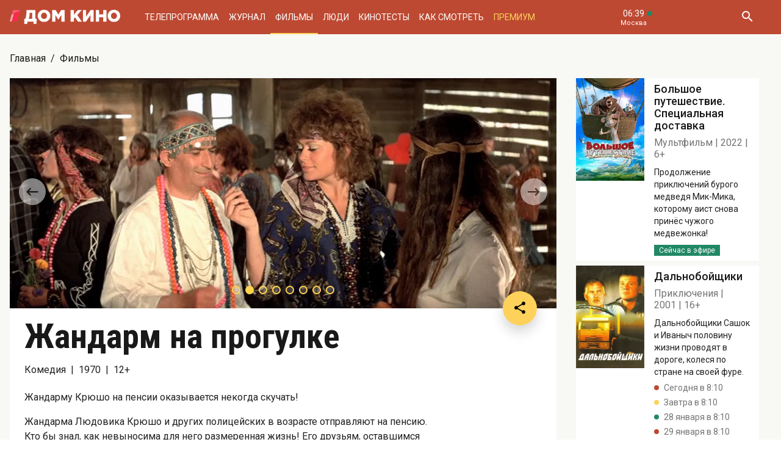

--- FILE ---
content_type: text/html; charset=UTF-8
request_url: https://www.domkino.tv/announce/16888
body_size: 10679
content:
<!doctype html><html lang="ru"><head><meta http-equiv="X-UA-Compatible" content="IE=Edge"><meta charset="utf-8"><meta name="viewport" content="width=device-width, initial-scale=1.0, maximum-scale=5.0, user-scalable=1"><meta name="keywords" content="Телеканал Дом кино"><meta name="description" content="Жандарму Крюшо на пенсии оказывается некогда скучать! Фото, актёры, отзывы критиков и посетителей. Всё о российском и советском кино на телеканале Дом кино."><meta property="og:url" content="https://www.domkino.tv/announce/16888"><meta property="og:description" content="Жандарму Крюшо на пенсии оказывается некогда скучать! Фото, актёры, отзывы критиков и посетителей. Всё о российском и советском кино на телеканале Дом кино."><meta property="og:type" content="website"><meta property="og:title" content="Жандарм на прогулке - 1970: актеры, рейтинг и отзывы на канале Дом кино"><meta property="og:image" content="https://img51994.domkino.tv/img/2020-12-21/fmt_114_824_5.jpg"><meta property="og:image" content="https://img51994.domkino.tv/img/2020-12-21/fmt_114_824_1.jpg"><meta property="og:image" content="https://img51994.domkino.tv/img/2020-12-21/fmt_114_924_2.jpg"><meta property="og:image" content="https://img51994.domkino.tv/img/2020-12-21/fmt_114_824_3.jpg"><meta property="og:image" content="https://img51994.domkino.tv/img/2020-12-21/fmt_114_724_4.jpg"><meta property="og:image" content="https://img51994.domkino.tv/img/2020-12-21/fmt_114_824_6.jpg"><meta property="og:image" content="https://img51994.domkino.tv/img/2020-12-21/fmt_114_824_7.jpg"><meta property="og:image" content="https://img51994.domkino.tv/img/2020-12-21/fmt_114_624_8.jpg"><meta property="yandex_recommendations_title" content="Жандарм на прогулке - 1970: актеры, рейтинг и отзывы на канале Дом кино"/><meta property="yandex_recommendations_category" content="Кино"/><meta property="yandex_recommendations_category" content="Актёры"/><meta property="yandex_recommendations_category" content="Фильмы"/><meta property="yandex_recommendations_category" content="Сериалы"/><meta property="yandex_recommendations_category" content="ТВ"/><meta property="yandex_recommendations_category" content="Телевидение"/><meta property="yandex_recommendations_tag" content="cinema"/><meta property="yandex_recommendations_tag" content="movies"/><meta property="yandex_recommendations_tag" content="actors"/><meta property="yandex_recommendations_tag" content="tv"/><meta property="yandex_recommendations_tag" content="domkino"/><meta property="yandex_recommendations_image" content="https://img51994.domkino.tv/img/2020-12-21/fmt_114_824_5.jpg"/><title>Жандарм на прогулке - 1970: актеры, рейтинг и отзывы на канале Дом кино</title><link rel="preconnect" href="//mc.yandex.ru"><link rel="preconnect" href="//ads.adfox.ru"><link rel="canonical" href="https://www.domkino.tv/announce/16888" /><link rel="icon" type="image/png" href="/images/icons/favicon-96x96.png" sizes="96x96" /><link rel="icon" type="image/svg+xml" href="/images/icons/favicon.svg" /><link rel="shortcut icon" href="/images/icons/favicon.ico" /><link rel="apple-touch-icon" sizes="180x180" href="/images/icons/apple-touch-icon.png" /><link rel="manifest" href="/images/icons/site.webmanifest" /><link rel="stylesheet" href="/css/css.min.css?1766151753208"><link rel="stylesheet" href="/fonts/material-design-iconic-font/css/material-design-iconic-font.min.css"><link title="RSS" type="application/rss+xml" rel="alternate" href="https://www.domkino.tv/zen.rss"><!-- Yandex.RTB --><script>window.yaContextCb=window.yaContextCb||[]</script><script src="https://yandex.ru/ads/system/context.js" async></script><script data-schema="Organization" type="application/ld+json">
    {
      "@context":"http://schema.org",
      "@type":"Organization",
      "name":"Телеканал Дом кино",
      "url":"https://www.domkino.tv",
      "logo":"https://www.domkino.tv/images/logo.png",
      "sameAs":["https://vk.com/tvdomkino","https://ok.ru/group/54165121073272"],
      "contactPoint": [{
        "@type": "ContactPoint",
        "telephone": "+7-495-617-55-80",
        "contactType": "customer support",
        "availableLanguage": ["Russian", "English"]
      },{
        "@type": "ContactPoint",
        "telephone": "+7-495-617-55-78",
        "contactType": "sales",
        "availableLanguage": ["Russian", "English"]
      },{
        "@type": "ContactPoint",
        "telephone": "+7-495-617-51-75",
        "contactType": "PR",
        "availableLanguage": ["Russian", "English"]
      }]
    }
    </script><script data-schema="WebPage" type="application/ld+json">
      {
        "@context":"http://schema.org",
        "@type":"WebSite",
        "@id":"#website",
        "url":"https://www.domkino.tv",
        "name":"Телеканал Дом кино",
        "potentialAction": {
          "@type":"SearchAction",
          "target":"https://www.domkino.tv?q={search_term_string}",
          "query-input":"required name=search_term_string"
        }
    }
    </script><script async src="https://yastatic.net/pcode/adfox/header-bidding.js"></script><script>
        var adfoxBiddersMap = {
            "myTarget": "1609420"
        };
        var adUnits = [
            {
                "code": "adfox_161795997563871796",
                "bids": [
                    {
                        "bidder": "myTarget",
                        "params": {
                            "placementId": "898170"
                        }
                    }
                ]
            }
        ];
        var userTimeout = 1000;
        window.YaHeaderBiddingSettings = {
            biddersMap: adfoxBiddersMap,
            adUnits: adUnits,
            timeout: userTimeout
        };
    </script><script src="https://yastatic.net/pcode/adfox/loader.js" crossorigin="anonymous"></script><script type="application/ld+json">
    {"@context":"http:\/\/schema.org","@type":"BreadcrumbList","itemListElement":[{"@type":"ListItem","position":1,"item":{"@id":"https:\/\/www.domkino.tv\/","name":"\u0413\u043b\u0430\u0432\u043d\u0430\u044f"}},{"@type":"ListItem","position":2,"item":{"@id":"https:\/\/www.domkino.tv\/announce","name":"\u0424\u0438\u043b\u044c\u043c\u044b"}},{"@type":"ListItem","position":3,"item":{"@id":"https:\/\/www.domkino.tv\/announce\/16888","name":"\u0416\u0430\u043d\u0434\u0430\u0440\u043c \u043d\u0430 \u043f\u0440\u043e\u0433\u0443\u043b\u043a\u0435"}}]}
</script><script type="application/ld+json">
    {"@context":"http:\/\/schema.org","@type":"ImageObject","author":"domkino.tv","contentUrl":"https:\/\/img51994.domkino.tv\/img\/2020-12-21\/fmt_114_747_oblozhka.jpg?covers=1","datePublished":"2021-05-12T12:00:14+0300","description":"\u0416\u0430\u043d\u0434\u0430\u0440\u043c \u043d\u0430 \u043f\u0440\u043e\u0433\u0443\u043b\u043a\u0435"}
</script><meta name="verify-v1" content="3/D3PKmaSVVa+QwQnKIygDyPY0z+163pgfKntfNXs+g="><meta name="yandex-verification" content="315b3a5427e7413d" /><meta property="fb:app_id" content="343881579336048"><meta name="apple-itunes-app" content="app-id=1057282624"></head><body class="domkino domkino_desktop" data-user='{"id":0,"name":"","email":"","subscription_email":"","subscription_email_daily":"","subscription_email_weekly":"","subscription_push":"","picture":""}'><div class="domkino__page  domkino__page_secondary domkino__page_announce-detail  domkino__page-Announce-Get-16888"><div class="header-wrapper"><div class="domkino__header header  header_desktop"><div class="header__part"><h1 class="header__logo" itemtype="http://schema.org/Organization"><a title="Дом кино" href="/"><img itemtype="logo" src="/images/logo240x32.png" alt="Официальный сайт телеканала Дом кино" title="Официальный сайт телеканала Дом кино"></a></h1><ul class="header__menu menu menu_header"><li itemscope="itemscope" itemtype="http://www.schema.org/SiteNavigationElement" class="menu__item "><a title="Телепрограмма" itemprop="url" href="/schedule">Телепрограмма</a></li><li itemscope="itemscope" itemtype="http://www.schema.org/SiteNavigationElement" class="menu__item "><a title="Журнал" itemprop="url" href="/news">Журнал</a></li><li itemscope="itemscope" itemtype="http://www.schema.org/SiteNavigationElement" class="menu__item  menu__item_active"><a title="Фильмы" itemprop="url" href="/announce">Фильмы</a></li><li itemscope="itemscope" itemtype="http://www.schema.org/SiteNavigationElement" class="menu__item "><a title="Люди" itemprop="url" href="/persons">Люди</a></li><li itemscope="itemscope" itemtype="http://www.schema.org/SiteNavigationElement" class="menu__item "><a title="Кинотесты" itemprop="url" href="/news/tests">Кинотесты</a></li><li itemscope="itemscope" itemtype="http://www.schema.org/SiteNavigationElement" class="menu__item "><a title="Как&nbsp;смотреть телеканал Дом Кино" itemprop="url" href="/about">Как смотреть</a></li><li itemscope="itemscope" itemtype="http://www.schema.org/SiteNavigationElement" class="menu__item menu__item_dkp"><a title="Дом кино Премиум" itemprop="url" href="https://www.domkino-premium.tv/"  target="_blank" rel="noopener">Премиум</a></li></ul></div><button title="Часовой пояс" class="modal-btn header__time" data-modal="modal_tz"><span class="header__time-num">06:39</span><span class="header__time-name">
                                    Москва
                            </span></button><div class="header__controls"><button title="Поиск" class="header__button header__button_search"><i class="zmdi zmdi-search"></i></button><form class="header__search search" action="/search" method="get"><button title="Искать" type="submit" class="search__button search__button_go"><i class="zmdi zmdi-search"></i></button><input class="search__field" type="text" name="q" placeholder="Поиск..." /><button title="Закрыть строку поиска" class="search__button search__button_close"><i class="zmdi zmdi-close"></i></button></form></div></div></div><div itemscope itemtype="http://schema.org/Movie"><div class="top-brs top-brs_bober top-brs_Announce top-brs_Announce-Get top-brs_desktop"><div id="adfox_15329515803289946"></div><script>
  window.Ya.adfoxCode.create({
    ownerId: 256787,
    containerId: 'adfox_15329515803289946',
    params: {
      pp: 'oaw',
      ps: 'cnzr',
      p2: 'gayb'
    }
  });
</script></div><div class="domkino__decore" ><div class="domkino__content domkino__content_desktop domkino__content_announce-detail announce-detail announce-detail_desktop page_desktop"><div class="page__row"><div class="page__column"><div class="page__head"><div class="page__breadcrumbs"><ol class="breadcrumbs"><li class="breadcrumbs__item"><a title="Главная" class="breadcrumbs__item-link" href="/">Главная</a></li><li class="breadcrumbs__item"><a title="Фильмы" class="breadcrumbs__item-link" href="/announce">Фильмы</a></li></ol></div></div></div></div><div class="page__row"><div class="page__column page__column_announce-detail "><div class="detail-content"><div class=" swiper-slider swiper-container carousel  carousel_desktop" data-pager="false"
                                              data-swiper='{"slidesPerView": "1", "grabCursor": true, "autoHeight": true, "slideToClickedSlide": true, "navigation": {"nextEl": ".swiper-button-next-B1433317203", "prevEl": ".swiper-button-prev-B1433317203" }, "pagination": {"el": ".swiper-pagination-B1433317203", "type": "bullets", "clickable": true} }'

                                           id="slider-promo-B1433317203"><div class="swiper-wrapper"><div class="swiper-slide slider__slide slider__slide-1"><img src="https://img51994.domkino.tv/img/2020-12-21/fmt_114_824_5.jpg"  alt="Жандарм на прогулке" title="Жандарм на прогулке" data-fullscreen="https://img51994.domkino.tv/img/2020-12-21/fmt_114_824_5.jpg" data-width="1280" data-height="538"></div><div class="swiper-slide slider__slide slider__slide-2"><img src="https://img51994.domkino.tv/img/2020-12-21/fmt_114_824_1.jpg"  alt="Жандарм на прогулке" title="Жандарм на прогулке" data-fullscreen="https://img51994.domkino.tv/img/2020-12-21/fmt_114_824_1.jpg" data-width="1280" data-height="538"></div><div class="swiper-slide slider__slide slider__slide-3"><img src="https://img51994.domkino.tv/img/2020-12-21/fmt_114_924_2.jpg"  alt="Жандарм на прогулке" title="Жандарм на прогулке" data-fullscreen="https://img51994.domkino.tv/img/2020-12-21/fmt_114_924_2.jpg" data-width="1280" data-height="538"></div><div class="swiper-slide slider__slide slider__slide-4"><img src="https://img51994.domkino.tv/img/2020-12-21/fmt_114_824_3.jpg"  alt="Жандарм на прогулке" title="Жандарм на прогулке" data-fullscreen="https://img51994.domkino.tv/img/2020-12-21/fmt_114_824_3.jpg" data-width="1280" data-height="538"></div><div class="swiper-slide slider__slide slider__slide-5"><img src="https://img51994.domkino.tv/img/2020-12-21/fmt_114_724_4.jpg"  alt="Жандарм на прогулке" title="Жандарм на прогулке" data-fullscreen="https://img51994.domkino.tv/img/2020-12-21/fmt_114_724_4.jpg" data-width="1280" data-height="538"></div><div class="swiper-slide slider__slide slider__slide-6"><img src="https://img51994.domkino.tv/img/2020-12-21/fmt_114_824_6.jpg"  alt="Жандарм на прогулке" title="Жандарм на прогулке" data-fullscreen="https://img51994.domkino.tv/img/2020-12-21/fmt_114_824_6.jpg" data-width="1280" data-height="538"></div><div class="swiper-slide slider__slide slider__slide-7"><img src="https://img51994.domkino.tv/img/2020-12-21/fmt_114_824_7.jpg"  alt="Жандарм на прогулке" title="Жандарм на прогулке" data-fullscreen="https://img51994.domkino.tv/img/2020-12-21/fmt_114_824_7.jpg" data-width="1280" data-height="538"></div><div class="swiper-slide slider__slide slider__slide-8"><img src="https://img51994.domkino.tv/img/2020-12-21/fmt_114_624_8.jpg"  alt="Жандарм на прогулке" title="Жандарм на прогулке" data-fullscreen="https://img51994.domkino.tv/img/2020-12-21/fmt_114_624_8.jpg" data-width="1280" data-height="538"></div></div><div class="swiper-button-prev-dk swiper-button-prev-B1433317203"></div><div class="swiper-button-next-dk swiper-button-next-B1433317203"></div><div class="swiper-pagination swiper-pagination-B1433317203"></div></div><div class="detail-content__row"><div class="share"><button title="Поделиться в:" class="share__button button button_rounded button_floating  button_color-1"><i class="zmdi zmdi-share"></i></button><ul class="share__menu share__menu_top-left"><li class="share__menu-item share__menu-item_tg"><a title="Подлеиться в Телеграм" class="social-share" href="#" data-type="telegram" data-url="https://www.domkino.tv/announce/16888"><img src="/images/icons/tg_black.png" alt=""><span>Телеграм</span></a></li><li class="share__menu-item"><a title="Поделиться во Вконтакте" class="social-share" href="https://www.domkino.tv/announce/16888" data-type="vk" data-url="https://www.domkino.tv/announce/16888"><i class="zmdi zmdi-vk"></i><span>Вконтакте</span></a></li><li class="share__menu-item"><a title="Поделиться в Одноклассниках" class="social-share" href="https://www.domkino.tv/announce/16888" data-type="ok" data-url="https://www.domkino.tv/announce/16888"><img src="/images/icons/ok_new_2023_softblack.svg" alt="" /><span>Одноклассники</span></a></li></ul></div><div class="detail-content__column "><span class="detail-content__title"><h2>Жандарм на прогулке</h2></span><span class="detail-content__pad"><span>Комедия</span><span itemprop="copyrightYear">1970</span><span itemprop="typicalAgeRange">12+</span></span><br><div class="detail-content__text" itemprop="description">
                                        Жандарму Крюшо на пенсии оказывается некогда скучать!
                                        <p>Жандарма Людовика Крюшо и&nbsp;других полицейских в&nbsp;возрасте отправляют на&nbsp;пенсию. Кто&nbsp;бы знал, как невыносима для него размеренная жизнь! Его друзьям, оставшимся не&nbsp;у&nbsp;дел, ничуть не&nbsp;легче, они ходят друг к&nbsp;другу в&nbsp;гости и&nbsp;вспоминают жаркие полицейские деньки&hellip; И&nbsp;однажды они узнают, что их&nbsp;знакомой настоятельнице монастыря требуется помощь&nbsp;&mdash; из&nbsp;монастыря пропали несколько подростков!</p></div><div class="adf adf_stdSpaceAnnounce adf_744"><!--AdFox START--><!--Площадка: domkino.tv / Все страницы сайта / New 744x200 INSIDE--><!--Категория: <не задана>--><!--Тип баннера: 744x200--><div id="adfox_169323463597956599"></div><script>
    window.yaContextCb.push(()=>{
        Ya.adfoxCode.create({
            ownerId: 256787,
            containerId: 'adfox_169323463597956599',
            params: {
                p1: 'czcme',
                p2: 'inin'
            }
        })
    })
</script></div><div class="detail-content__persons" itemprop="actor" itemscope><div class="person  person_announce-detail-desktop   modal-btn " itemscope itemtype="http://schema.org/Person"  data-modal="modal_person" data-person="5776" ><a title="Луи де Фюнес" href="/persons/5776" class="person__image"><img itemprop="image" src="https://img51994.domkino.tv/img/2020-11-30/fmt_102_24_295bf5183514177d8f0c5985754c9de7.jpg" alt="Луи де Фюнес" title="Луи де Фюнес"></a><div class="person__description"><a title="Луи де Фюнес" href="/persons/5776" class="person__name"><h3 itemprop="name">Луи де Фюнес</h3></a><div class="person__profs"><span class="person__prof">Людовик Крюшо</span></div><div class="domkino__date-birth-hidden" itemprop="birthDate">1914-07-31</div><div class="domkino__date-death-hidden" itemprop="deathDate">1983-01-27</div></div></div><div class="person  person_announce-detail-desktop   modal-btn " itemscope itemtype="http://schema.org/Person"  data-modal="modal_person" data-person="5777" ><a title="Мишель Галабрю" href="/persons/5777" class="person__image"><img itemprop="image" src="https://img51994.domkino.tv/img/2020-11-30/fmt_102_24_0106e5d2fd272fb50502ab3547614192.jpg" alt="Мишель Галабрю" title="Мишель Галабрю"></a><div class="person__description"><a title="Мишель Галабрю" href="/persons/5777" class="person__name"><h3 itemprop="name">Мишель Галабрю</h3></a><div class="person__profs"><span class="person__prof">Старшина Жербер</span></div><div class="domkino__date-birth-hidden" itemprop="birthDate">1922-10-27</div><div class="domkino__date-death-hidden" itemprop="deathDate">2016-01-04</div></div></div><div class="person  person_announce-detail-desktop   modal-btn " itemscope itemtype="http://schema.org/Person"  data-modal="modal_person" data-person="5785" ><a title="Клод Жансак" href="/persons/5785" class="person__image"><img itemprop="image" src="https://img51994.domkino.tv/img/2020-12-07/fmt_102_24_bf335ee1e780462027afd6e9c561022c.jpg" alt="Клод Жансак" title="Клод Жансак"></a><div class="person__description"><a title="Клод Жансак" href="/persons/5785" class="person__name"><h3 itemprop="name">Клод Жансак</h3></a><div class="person__profs"><span class="person__prof">Жозефа Крюшо</span></div><div class="domkino__date-birth-hidden" itemprop="birthDate">1927-03-01</div><div class="domkino__date-death-hidden" itemprop="deathDate">2016-12-27</div></div></div></div><p class="announce-detail__copyright">Изображения: &laquo;Жандарм на прогулке&raquo;, SNC, 1970, реж.&nbsp;Жан Жиро.</p><div></div></div></div></div></div><div class="page__column page__column_brs page__column_brs_announce-detail "><div class="sidebar-cards"><div class="sidebar-card" itemscope itemtype="http://schema.org/Movie"><div class="sidebar-card__image aspect-ratio aspect-ratio-2x3"><a title="Клод Жансак" href="/announce/17457" class="aspect-ratio__content"><img itemprop="image" src="https://img51994.domkino.tv/img/2023-02-20/fmt_123_47_1676980072_oblozhka.jpg?covers=1" alt="Большое путешествие. Специальная доставка" title="Большое путешествие. Специальная доставка"></a></div><div class="sidebar-card__description"><a title="Большое путешествие. Специальная доставка" href="/announce/17457" class="sidebar-card__title"><h3 itemprop="name">Большое путешествие. Специальная доставка</h3></a><div class="sidebar-card__pad"><span itemprop="genre">Мультфильм</span><span itemprop="copyrightYear">2022</span><span itemprop="typicalAgeRange">6+</span></div><div class="sidebar-card__text" itemprop="description">Продолжение приключений бурого медведя Мик-Мика, которому аист снова принёс чужого медвежонка!</div><div class="sidebar-card__schedule"><span class="sidebar-card__schedule-item sidebar-card__schedule-item_onair">Сейчас в эфире</span></div></div></div><div class="sidebar-card" itemscope itemtype="http://schema.org/Movie"><div class="sidebar-card__image aspect-ratio aspect-ratio-2x3"><a title="Клод Жансак" href="/announce/16115" class="aspect-ratio__content"><img itemprop="image" src="https://img51994.domkino.tv/img/2018-12-24/fmt_123_1147_oblozhka.jpg?covers=1" alt="Дальнобойщики" title="Дальнобойщики"></a></div><div class="sidebar-card__description"><a title="Дальнобойщики" href="/announce/16115" class="sidebar-card__title"><h3 itemprop="name">Дальнобойщики</h3></a><div class="sidebar-card__pad"><span itemprop="genre">Приключения</span><span itemprop="copyrightYear">2001</span><span itemprop="typicalAgeRange">16+</span></div><div class="sidebar-card__text" itemprop="description">Дальнобойщики Сашок и Иваныч половину жизни проводят в дороге, колеся по стране на своей фуре.</div><div class="sidebar-card__schedule"><span class="sidebar-card__schedule-item">Сегодня в 8:10</span><span class="sidebar-card__schedule-item">Завтра в 8:10</span><span class="sidebar-card__schedule-item">28 января в 8:10</span><span class="sidebar-card__schedule-item">29 января в 8:10</span><span class="sidebar-card__schedule-item">30 января в 8:10</span></div></div></div><div class="sidebar-card" itemscope itemtype="http://schema.org/Movie"><div class="sidebar-card__image aspect-ratio aspect-ratio-2x3"><a title="Клод Жансак" href="/announce/3185" class="aspect-ratio__content"><img itemprop="image" src="https://img51994.domkino.tv/img/2018-06-25/fmt_123_47_oblozhka.jpg?covers=1" alt="Убойная сила" title="Убойная сила"></a></div><div class="sidebar-card__description"><a title="Убойная сила" href="/announce/3185" class="sidebar-card__title"><h3 itemprop="name">Убойная сила</h3></a><div class="sidebar-card__pad"><span itemprop="genre">Детектив</span><span itemprop="copyrightYear">2000-2006</span><span itemprop="typicalAgeRange">16+</span></div><div class="sidebar-card__text" itemprop="description">Будни оперативных сотрудников районного отдела милиции Санкт-Петербурга.</div><div class="sidebar-card__schedule"><span class="sidebar-card__schedule-item">Сегодня в 10:00</span><span class="sidebar-card__schedule-item">Завтра в 10:00</span><span class="sidebar-card__schedule-item">28 января в 10:00</span><span class="sidebar-card__schedule-item">29 января в 10:00</span><span class="sidebar-card__schedule-item">30 января в 10:00</span></div></div></div><div class="sidebar-card" itemscope itemtype="http://schema.org/Movie"><div class="sidebar-card__image aspect-ratio aspect-ratio-2x3"><a title="Клод Жансак" href="/announce/17111" class="aspect-ratio__content"><img itemprop="image" src="https://img51994.domkino.tv/img/2022-04-04/fmt_123_47_1649327926_oblozhka.jpg?covers=1" alt="Ментовские войны" title="Ментовские войны"></a></div><div class="sidebar-card__description"><a title="Ментовские войны" href="/announce/17111" class="sidebar-card__title"><h3 itemprop="name">Ментовские войны</h3></a><div class="sidebar-card__pad"><span itemprop="genre">Детектив</span><span itemprop="copyrightYear">2004</span><span itemprop="typicalAgeRange">16+</span></div><div class="sidebar-card__text" itemprop="description">Следователю Роману Шилову предстоит найти «оборотня» среди своих коллег.</div><div class="sidebar-card__schedule"><span class="sidebar-card__schedule-item">Сегодня в 15:10</span><span class="sidebar-card__schedule-item">Завтра в 15:10</span><span class="sidebar-card__schedule-item">28 января в 15:10</span><span class="sidebar-card__schedule-item">29 января в 15:10</span><span class="sidebar-card__schedule-item">30 января в 15:10</span></div></div></div><div class="sidebar-card" itemscope itemtype="http://schema.org/Movie"><div class="sidebar-card__image aspect-ratio aspect-ratio-2x3"><a title="Клод Жансак" href="/announce/17777" class="aspect-ratio__content"><img itemprop="image" src="https://img51994.domkino.tv/img/2024-09-09/fmt_123_47_1726073540_oblozhka.jpg?covers=1" alt="Закрытая школа" title="Закрытая школа"></a></div><div class="sidebar-card__description"><a title="Закрытая школа" href="/announce/17777" class="sidebar-card__title"><h3 itemprop="name">Закрытая школа</h3></a><div class="sidebar-card__pad"><span itemprop="genre">Мистика</span><span itemprop="copyrightYear">2011</span><span itemprop="typicalAgeRange">16+</span></div><div class="sidebar-card__text" itemprop="description">Стены элитной школы-пансиона хранят множество мрачных секретов и страшных историй...</div><div class="sidebar-card__schedule"><span class="sidebar-card__schedule-item">Сегодня в 0:20 ночи</span><span class="sidebar-card__schedule-item">Завтра в 0:20 ночи</span><span class="sidebar-card__schedule-item">28 января в 0:15 ночи</span><span class="sidebar-card__schedule-item">29 января в 0:00 ночи</span></div></div></div></div><div class="popular popular_desktop popular_news-list"><div class="popular__list"><div class="card aspect-ratio-16x9" itemscope itemtype="http://schema.org/NewsArticle"><div class="card__content aspect-ratio__content"><div class="card__controls"></div><h3 class="card__title" itemprop="name">ТЕСТ: Насколько хорошо вы знаете фильмы с Владимиром Высоцким?</h3><span class="card__date">24 января</span><div class="domkino__date-hidden" itemprop="datePublished">2026-01-24</div><div class="domkino__text-hidden" itemprop="description">Ко дню рождения знаменитого певца, поэта и актёра!</div><a title="Вертикаль" class="card__url" href="/news/23249"></a><img src="https://img51994.domkino.tv/img/2026-01-19/fmt_132_24_i.jpg"
             data-sizes="auto" data-width="100"
             data-srcset="https://img51994.domkino.tv/img/2026-01-19/fmt_132_24_i.jpg 128w, https://img51994.domkino.tv/img/2026-01-19/fmt_79_24_i.jpg 480w, https://img51994.domkino.tv/img/2026-01-19/fmt_98_24_i.jpg 640w"
             itemprop=&quot;image&quot; alt="Вертикаль" title="Вертикаль" class="lazyload card__image pure-img"></div></div><div class="card aspect-ratio-16x9" itemscope itemtype="http://schema.org/NewsArticle"><div class="card__content aspect-ratio__content"><div class="card__controls"></div><h3 class="card__title" itemprop="name">ТЕСТ: Проверьте, насколько хорошо вы помните фильм «Чародеи»!</h3><span class="card__date">23 января</span><div class="domkino__date-hidden" itemprop="datePublished">2026-01-23</div><div class="domkino__text-hidden" itemprop="description">Хорошо ли вы помните сюжет популярного фильма?</div><a title="Чародеи" class="card__url" href="/news/23247"></a><img src="https://img51994.domkino.tv/img/2026-01-19/fmt_132_24_charodei3.jpg"
             data-sizes="auto" data-width="100"
             data-srcset="https://img51994.domkino.tv/img/2026-01-19/fmt_132_24_charodei3.jpg 128w, https://img51994.domkino.tv/img/2026-01-19/fmt_79_24_charodei3.jpg 480w, https://img51994.domkino.tv/img/2026-01-19/fmt_98_24_charodei3.jpg 640w"
             itemprop=&quot;image&quot; alt="Чародеи" title="Чародеи" class="lazyload card__image pure-img"></div></div><div class="card aspect-ratio-16x9" itemscope itemtype="http://schema.org/NewsArticle"><div class="card__content aspect-ratio__content"><div class="card__controls"></div><h3 class="card__title" itemprop="name">ТЕСТ: Хорошо ли вы помните фильмы с Леонидом Ярмольником?</h3><span class="card__date">22 января</span><div class="domkino__date-hidden" itemprop="datePublished">2026-01-22</div><div class="domkino__text-hidden" itemprop="description">Ко дню рождения знаменитого актёра!</div><a title="Летучий корабль" class="card__url" href="/news/23245"></a><img src="https://img51994.domkino.tv/img/2026-01-19/fmt_132_24_w1500_50341399.jpg"
             data-sizes="auto" data-width="100"
             data-srcset="https://img51994.domkino.tv/img/2026-01-19/fmt_132_24_w1500_50341399.jpg 128w, https://img51994.domkino.tv/img/2026-01-19/fmt_79_24_w1500_50341399.jpg 480w, https://img51994.domkino.tv/img/2026-01-19/fmt_98_24_w1500_50341399.jpg 640w"
             itemprop=&quot;image&quot; alt="Летучий корабль" title="Летучий корабль" class="lazyload card__image pure-img"></div></div><div class="card aspect-ratio-16x9" itemscope itemtype="http://schema.org/NewsArticle"><div class="card__content aspect-ratio__content"><div class="card__controls"></div><h3 class="card__title" itemprop="name">7 главных ролей Дмитрия Харатьяна</h3><span class="card__date">21 января</span><div class="domkino__date-hidden" itemprop="datePublished">2026-01-21</div><div class="domkino__text-hidden" itemprop="description">Ко дню рождения популярного актёра!</div><a title="Зеленый фургон" class="card__url" href="/news/23244"></a><img src="https://img51994.domkino.tv/img/2026-01-19/fmt_132_24_6736431338a56c649269d0bb337d4602.jpg"
             data-sizes="auto" data-width="100"
             data-srcset="https://img51994.domkino.tv/img/2026-01-19/fmt_132_24_6736431338a56c649269d0bb337d4602.jpg 128w, https://img51994.domkino.tv/img/2026-01-19/fmt_79_24_6736431338a56c649269d0bb337d4602.jpg 480w, https://img51994.domkino.tv/img/2026-01-19/fmt_98_24_6736431338a56c649269d0bb337d4602.jpg 640w"
             itemprop=&quot;image&quot; alt="Зеленый фургон" title="Зеленый фургон" class="lazyload card__image pure-img"></div></div></div></div></div></div></div></div></div><div class="domkino__footer footer footer_desktop"><div class="footer__content"><div class="footer__row footer__row_1"><a title="Дом кино" href="/" class="footer__logo"></a><ul class="footer__socials socials socials_footer"><li><a title="Сообщество в Телеграм" target="_blank" rel="nofollow noopener" href="https://t.me/domkino" class="socials__item socials__item_tg"><img src="/images/icons/tg_white.png" alt=""></a></li><li><a title="Сообщество во Вконтакте" target="_blank" rel="nofollow noopener" href="https://vk.com/tvdomkino" class="socials__item socials__item_vk"><i class="zmdi zmdi-vk"></i></a></li><li><a title="Сообщество в Одноклассниках" target="_blank" rel="nofollow noopener" href="https://ok.ru/group/54165121073272" class="socials__item socials__item_ok"><img src="/images/icons/ok_new_2023_white.svg" alt=""></a></li></ul></div><div class="footer__row footer__row_2"><div class="footer__description"><p>Легендарный российский киноканал обладает уникальной библиотекой отечественных фильмов — более 3500 часов, и она постоянно пополняется.</p><p>В эфире телеканала — лучшее российское кино от «Золотого фонда» отечественного кинематографа до новейших фильмов и громких премьер последнего десятилетия.</p></div><div class="footer__menu"><ul class="footer__menu-part menu menu_footer menu_footer-desktop"><li itemscope="itemscope" itemtype="http://www.schema.org/SiteNavigationElement"><a title="Телепрограмма" itemprop="url" href="/schedule">Телепрограмма</a></li><li itemscope="itemscope" itemtype="http://www.schema.org/SiteNavigationElement"><a title="Журнал" itemprop="url" href="/news">Журнал</a></li><li itemscope="itemscope" itemtype="http://www.schema.org/SiteNavigationElement"><a title="Фильмы" itemprop="url" href="/announce">Фильмы</a></li><li itemscope="itemscope" itemtype="http://www.schema.org/SiteNavigationElement"><a title="Люди" itemprop="url" href="/persons">Люди</a></li><li itemscope="itemscope" itemtype="http://www.schema.org/SiteNavigationElement"><a title="Тесты" itemprop="url" href="/news/tests">Тесты</a></li></ul><ul class="footer__menu-part menu menu_footer menu_footer-desktop"><li itemscope="itemscope" itemtype="http://www.schema.org/SiteNavigationElement"><a title="О Канале" itemprop="url" href="/about">О Канале</a></li><li itemscope="itemscope" itemtype="http://www.schema.org/SiteNavigationElement"><a title="Обратная связь" itemprop="url" href="/feedback">Обратная связь</a></li><li itemscope="itemscope" itemtype="http://www.schema.org/SiteNavigationElement"><a title="Контакты" itemprop="url" href="/contacts">Контакты</a></li></ul><ul class="footer__menu-part menu menu_footer menu_footer-desktop"><li><a title="Сообщество в Телеграм" target="_blank" rel="nofollow noopener" href="https://t.me/domkino">Телеграм</a></li><li><a title="Сообщество во Вконтакте" target="_blank" rel="nofollow noopener" href="https://vk.com/tvdomkino">Вконтакте</a></li><li><a title="Сообщество в Одноклассниках" target="_blank" rel="nofollow noopener" href="https://ok.ru/group/54165121073272">Одноклассники</a></li></ul></div><div class="footer__widget"><div class="footer__widget-menu"><a title="Виджет Вконтакте" href="#" data-widget="vk" class="footer__widget-menu-item footer__widget-menu-item_active"><i class="zmdi zmdi-vk"></i></a><a title="Виджет Одноклассников" href="#" data-widget="ok" class="footer__widget-menu-item"><img width="14px" src="/images/icons/ok_new_2023_yellow.svg" alt=""></a></div><div class="footer__widget-tabs"><noindex><div data-widget="vk" class="footer__widget-tabs-item footer__widget-tabs-item_vk footer__widget-tabs-item_active"><!-- VK Widget --><div id="vk_groups"></div><script type="text/javascript" src="//vk.com/js/api/openapi.js?129"></script><div id="vk_placeholder"></div></div></noindex><noindex><div data-widget="ok" class="footer__widget-tabs-item footer__widget-tabs-item_ok"><div id="ok_group_widget"></div><div id="ok_placeholder"></div></div></noindex></div></div></div></div><div class="footer__copy">
        © 2000—2026. Редакция телеканала «Дом кино».         <br><br>
        Все права на любые материалы, опубликованные на сайте, защищены. Любое использование материалов возможно только с согласия Редакции телеканала.
    </div></div><div class="modal modal_person modal_desktop"><div class="modal__wrapper"><button title="Закрыть" class="modal__close"><i class="zmdi zmdi-close"></i></button><div class="ajax-folder"></div></div></div><div class="modal modal_tz"><div class="modal__wrapper"><button title="Закрыть" class="modal__close"><i class="zmdi zmdi-close"></i></button><div class="modal__title modal__title_tz">06:39</div><div class="modal__timezone account ajax-folder"></div></div></div><div class="modal modal_alert"><div class="modal__wrapper"><button title="Закрыть" class="modal__close"><i class="zmdi zmdi-close"></i></button><div class="modal__title">Сообщение</div><div class="modal__content"></div></div></div><div class="modal modal_adchecker"><div class="modal__wrapper"><button title="Закрыть" class="modal__close"><i class="zmdi zmdi-close"></i></button><div class="modal__title">Не загружается тест?</div><div class="modal__content">
            Для корректной работы страницы отключите, пожалуйста, AdBlock.
        </div></div></div></div><script src="https://cdn.polyfill.io/v2/polyfill.min.js"></script><script src="https://ajax.googleapis.com/ajax/libs/jquery/3.3.1/jquery.min.js"></script><script src="/js/app.min.js?1766151753208" type="text/javascript" language="javascript"></script><!--LiveInternet counter--><script type="text/javascript">
  document.write("<a href='//www.liveinternet.ru/click;domkino' "+
    "target=_blank rel=\"nofollow noopener\" style='position: absolute; bottom: 0'><img src='//counter.yadro.ru/hit;domkino?t45.1;r"+
    escape(document.referrer)+((typeof(screen)=="undefined")?"":
      ";s"+screen.width+"*"+screen.height+"*"+(screen.colorDepth?
      screen.colorDepth:screen.pixelDepth))+";u"+escape(document.URL)+
    ";h"+escape(document.title.substring(0,150))+";"+Math.random()+
    "' alt='' title='LiveInternet' "+
    "border='0' width='1' height='1' rel='noopener noreferrer'><\/a>")
</script><!--/LiveInternet--><!-- Rating@Mail.ru counter --><script type="text/javascript">
      var _tmr = window._tmr || (window._tmr = []);
      _tmr.push({id: "2813452", type: "pageView", start: (new Date()).getTime()});
      (function (d, w, id) {
        if (d.getElementById(id)) return;
        var ts = d.createElement("script"); ts.type = "text/javascript"; ts.async = true; ts.id = id;
        ts.src = (d.location.protocol == "https:" ? "https:" : "http:") + "//top-fwz1.mail.ru/js/code.js";
        var f = function () {var s = d.getElementsByTagName("script")[0]; s.parentNode.insertBefore(ts, s);};
        if (w.opera == "[object Opera]") { d.addEventListener("DOMContentLoaded", f, false); } else { f(); }
      })(document, window, "topmailru-code");
    </script><noscript><div style="position:absolute;left:-10000px;"><img src="//top-fwz1.mail.ru/counter?id=2813452;js=na" style="border:0;" height="1" width="1" alt="Рейтинг@Mail.ru" /></div></noscript><!-- //Rating@Mail.ru counter --><!-- Yandex.Metrika counter --><script type="text/javascript" >
      (function (d, w, c) {
        (w[c] = w[c] || []).push(function() {
          try {
            w.yaCounter51317053 = new Ya.Metrika2({
              id:51317053,
              clickmap:true,
              trackLinks:true,
              accurateTrackBounce:true,
              webvisor:true
            });
          } catch(e) { }
        });

        var n = d.getElementsByTagName("script")[0],
          s = d.createElement("script"),
          f = function () { n.parentNode.insertBefore(s, n); };
        s.type = "text/javascript";
        s.async = true;
        s.src = "https://mc.yandex.ru/metrika/tag.js";

        if (w.opera == "[object Opera]") {
          d.addEventListener("DOMContentLoaded", f, false);
        } else { f(); }
      })(document, window, "yandex_metrika_callbacks2");
    </script><noscript><div><img src="https://mc.yandex.ru/watch/51317053" style="position:absolute; left:-9999px;" alt="" /></div></noscript><!-- /Yandex.Metrika counter --><div id="bottomAd" style="font-size: 2px; position: absolute; bottom: 0;">&nbsp;</div></body></html>